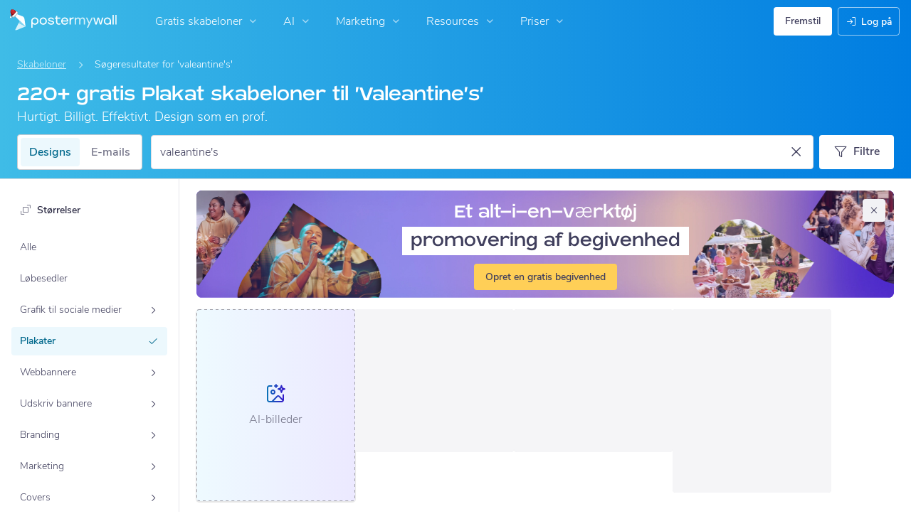

--- FILE ---
content_type: text/javascript
request_url: https://d1csarkz8obe9u.cloudfront.net/builds/poster-gallery.8fd3032d631caab4c793.bundle.js
body_size: 10195
content:
(()=>{"use strict";var e,t={28695:(e,t,r)=>{var i,s=r(43481),a=r(61708),l=r(50136),n=r(81351),o=r(56800),c=r(77019),d=r(58832),u=r(63162);function p(e,t,r){return(t=function(e){var t=function(e){if("object"!=typeof e||!e)return e;var t=e[Symbol.toPrimitive];if(void 0!==t){var r=t.call(e,"string");if("object"!=typeof r)return r;throw new TypeError("@@toPrimitive must return a primitive value.")}return String(e)}(e);return"symbol"==typeof t?t:t+""}(t))in e?Object.defineProperty(e,t,{value:r,enumerable:!0,configurable:!0,writable:!0}):e[t]=r,e}class f{wasFilterUpdated(){return this.previousActiveState!==this.isActive}resetOldFilterState(){return this.previousActiveState=this.isActive}setDisabledState(){this.setState(this.isActive?f.DISABLED_ACTIVE_STATE:f.DISABLED_STATE)}isDisabledState(){return this.state===f.DISABLED_STATE}setActiveState(){this.setState(this.isActive?f.ACTIVE_STATE:f.INACTIVE_STATE)}isActiveState(){return this.state===f.ACTIVE_STATE}static getStateClassMapForSafeSearchToggle(){const e={};return e[this.INACTIVE_STATE]=this.safeSearchInactiveClasses,e[this.ACTIVE_STATE]=this.safeSearchActiveClasses,e[this.DISABLED_STATE]=this.safeSearchDisabledClasses,e[this.DISABLED_ACTIVE_STATE]=this.safeSearchDisabledActiveClasses,e[this.LOADING_ACTIVE_STATE]=this.safeSearchLoadingActiveClasses,e[this.LOADING_INACTIVE_STATE]=this.safeSearchLoadingInactiveClasses,e[this.DISABLED_HIDDEN]=this.safeSearchDisabledHiddenClasses,e}getState(){return this.state}setState(e){this.isDisabledForStudent()||(this.state=e)}constructor(e){this.isActive=e,this.previousActiveState=e,this.setActiveState()}static fromPageHtml(){return new this($(".js-safe-content-toggle").hasClass(f.safeSearchActiveClasses),f.advancedFiltersArrayKey)}setLoadingState(){this.setState(this.isActive?f.LOADING_ACTIVE_STATE:f.LOADING_INACTIVE_STATE)}getActiveUriParam(){return f.activeFilterOption}updateUrl(e){const t=new URL(e);return this.updateSafeSearchQueryParam(t).toString()}static fromUrl(e){const t=new URL(e).searchParams.get(f.filterType)===f.activeFilterOption;return new f(t)}updateSafeSearchQueryParam(e){return this.isFilterActive()?e.searchParams.set(f.filterType,this.getActiveUriParam()):e.searchParams.delete(f.filterType),e}removeSafeSearchFilterFromUrl(e){const t=new URL(e);return t.searchParams.delete(f.filterType),t.toString()}handleUpdatedFilter(e){this.isActive!==e.isActive&&(this.isActive=e.isActive,this.setActiveState(),this.updateView())}handleUpdatedFilterFromPopstate(e){this.isActive=e.isActive,this.setActiveState()}isFilterActive(){return this.isActive}disableForStudent(){this.setState(f.DISABLED_HIDDEN),this.updateView()}isDisabledForStudent(){return this.state===f.DISABLED_HIDDEN}cloneFilter(){const e=new f(this.isActive);return e.setState(this.getState()),e}updateView(){const e=$(".js-safe-content-toggle"),t=f.getStateClassMapForSafeSearchToggle()[this.state];e.removeClass(f.safeSearchToggleContainerClasses).addClass(t),this.state===f.DISABLED_HIDDEN&&e.closest(".js-safe-content-filter-container").addClass("_hidden"),PMW.posterGallery.updateActiveFilterIcon()}getPopStateInfo(){return this.isActive}}i=f,p(f,"filterType","safe_content"),p(f,"advancedFiltersArrayKey",i.filterType),p(f,"activeFilterOption","safe"),p(f,"safeSearchActiveClasses","-active"),p(f,"safeSearchDisabledClasses","-disabled"),p(f,"safeSearchDisabledActiveClasses","-disabled-active"),p(f,"safeSearchInactiveClasses",""),p(f,"safeSearchLoadingInactiveClasses","-loading-inactive"),p(f,"safeSearchLoadingActiveClasses","-loading-active"),p(f,"safeSearchDisabledHiddenClasses","_hidden"),p(f,"safeSearchToggleContainerClasses",`${i.safeSearchActiveClasses} ${i.safeSearchInactiveClasses} ${i.safeSearchDisabledClasses} ${i.safeSearchLoadingInactiveClasses} ${i.safeSearchLoadingActiveClasses} ${i.safeSearchDisabledActiveClasses} ${i.safeSearchDisabledHiddenClasses}`),p(f,"DISABLED_STATE","disabled"),p(f,"INACTIVE_STATE","inactive"),p(f,"ACTIVE_STATE","active"),p(f,"DISABLED_ACTIVE_STATE","disabled-active"),p(f,"LOADING_INACTIVE_STATE","loading-inactive"),p(f,"LOADING_ACTIVE_STATE","loading-active"),p(f,"DISABLED_HIDDEN","disabled-hidden");var h=r(63629);class y{constructor(e,t,r,i){this.advancedFilters=e,this.displaySizeFilter=t,this.searchTermFilter=r,this.safeSearchFilter=i}static fromPageHtml(){const e=new this(this.getAdvancedFiltersFromPageHtml(),a.C.fromPageHtml(),l.N.fromPageHtml(),f.fromPageHtml());return e.getContentTypeFilter().handleDefaultContentTypeForDisplaySize(),e}static getAdvancedFiltersFromPageHtml(){const e=[n.p.fromPageHtml(),c.T.fromPageHtml(),o.y.fromPageHtml(),d.s.fromPageHtml(),h.w.fromPageHtml()];return new Map(e.map(e=>[e.advancedFiltersArrayKey,e]))}updateView(){this.displaySizeFilter.updateView(),this.searchTermFilter.updateView(),this.safeSearchFilter.updateView();for(const[,e]of this.advancedFilters)e.updateView()}updateViewOnPageLoad(){this.displaySizeFilter.updateView();for(const[,e]of this.advancedFilters)e.updateView()}updateUrlForAdvancedFilters(e,t=!1){for(const[,r]of this.advancedFilters)(t||r.advancedFiltersArrayKey!==d.s.advancedFiltersArrayKey)&&(e=r.updateAdvancedFilterInUrl(e));return this.safeSearchFilter.updateSafeSearchQueryParam(e)}getCountOfActiveAdvancedFilters(){let e=0;for(const[,t]of this.advancedFilters)t.isFilterActive()&&(e+=1);return e}getCountOfActiveAdvancedFiltersWithoutContentType(){let e=0;for(const[,t]of this.advancedFilters)t.isFilterActive()&&t.advancedFiltersArrayKey!==d.s.advancedFiltersArrayKey&&(e+=1);return e}getPopStateObj(){const e={};e[a.C.filterType]=this.displaySizeFilter.getPopStateInfo(),e[l.N.filterType]=this.searchTermFilter.getPopStateInfo(),e[f.filterType]=this.safeSearchFilter.getPopStateInfo();for(const[,t]of this.advancedFilters)e[t.advancedFiltersArrayKey]=t.getPopStateInfo();return e}updateFiltersFromPopState(e){this.displaySizeFilter.handleUpdatedFilter(new a.C(e[a.C.filterType])),this.searchTermFilter.handleUpdatedFilter(new l.N(e[l.N.filterType])),this.safeSearchFilter.handleUpdatedFilter(new f(e[f.filterType]));for(const[,t]of this.advancedFilters){const r=u.F.fromPopstateObj(t.advancedFiltersArrayKey,e[t.advancedFiltersArrayKey]);t.handleUpdatedFilterFromPopstate(r)}}static copyGalleryFilters(e){const t=new Map;for(const[r,i]of e.advancedFilters)t.set(r,u.F.cloneFilter(i));const r=e.displaySizeFilter.cloneFilter(),i=e.safeSearchFilter.cloneFilter();return new this(t,r,l.N.fromPageHtml(),i)}setLoadingState(e){for(const[,t]of this.advancedFilters)this.updateFilter(t,e);this.updateFilter(this.displaySizeFilter,e),this.updateFilter(this.searchTermFilter,e),this.updateFilter(this.safeSearchFilter,e)}updateFilter(e,t){t?e.wasFilterUpdated()?e.setLoadingState():e.setDisabledState():(e.setActiveState(),e.resetOldFilterState()),e.updateView()}getContentTypeFilter(){return this.advancedFilters.get(d.s.advancedFiltersArrayKey)}getColorFilter(){return this.advancedFilters.get(o.y.advancedFiltersArrayKey)}getOrientationFilter(){return this.advancedFilters.get(c.T.advancedFiltersArrayKey)}getMotionFilter(){return this.advancedFilters.get(n.p.advancedFiltersArrayKey)}getCurrentSafeSearchStatus(){return this.safeSearchFilter.isFilterActive()}removeMotionFilter(){const e=this.getMotionFilter(),t=new n.p(n.p.allFilterOption,e.advancedFiltersArrayKey);t.setWasOptionSelectedByUser(!1),e.handleUpdatedFilter(t)}removeSafeSearchFilterFromUrlIfNeeded(e){return PMW.posterGallery.isSafeSearchPreferenceSet()?e:this.safeSearchFilter.removeSafeSearchFilterFromUrl(e)}removeFilters(e){let t=window.location.href;if(e){const e=this.displaySizeFilter.cloneFilter();e.displaySize=a.C.allFilterOption,this.displaySizeFilter.handleUpdatedFilter(e),t=this.displaySizeFilter.getUrlForChosenDisplaySize()}const r=new URL(t);for(const[,e]of this.advancedFilters){const t=u.F.cloneFilter(e);t.setWasOptionSelectedByUser(!0),t.filterOption=s.$.allFilterOption,e.handleUpdatedFilter(t)}return this.updateUrlForAdvancedFilters(r,!0).toString()}}var g=r(3071);const v=".js-show-display-subsizes",m=".js-grid-masonry:visible",P=".js-gallery-sidebar",F=$(".js-page-grid"),M=$(document);(0,g.F)();const S=PMW.posterGallery.isGalleryPage();function b(e){e.stopPropagation();const t=$(this).closest(".js-size-filter");if(!t.hasClass("-has-subsizes"))return;const r=t.attr("data-size-name"),i=$(".js-sizes-sidebar .js-size-filter").not(".-subsize"),s=$(".js-subsizes-container"),a=$(`.js-subsizes-container[data-parent-size-name=${r}]`),l=$(".js-sizes-sidebar"),n=$(".js-sizes-header-text"),o=t.find(".js-size-display-name").text(),c=$(m);if(t.hasClass("js-mobile-size-option")){var d;const e=$(`.js-display-subsize-panel-${r}`);return void(void 0!==(null===(d=PMW)||void 0===d||null===(d=d.posterGallery)||void 0===d?void 0:d.showMobileFiltersPanel)&&(PMW.posterGallery.showMobileFiltersPanel(e),C(t,e)))}i.removeClass("list-item-visible").addClass("hide-list-item"),s.removeClass("list-item-visible").addClass("hide-list-item"),a.removeClass("hide-list-item").addClass("list-item-visible"),l.addClass("-showing-subsizes"),n.text(o),A(c),function(){const e=$(".js-page-top-search-field"),t=e.is(":visible"),r=$(".js-sizes-sidebar"),i=r.offset().top,s=r.innerHeight();let a=window.scrollY-i;return t&&(a+=e.outerHeight()),a<s}()||PMW.util.smoothScrollTo(F),C(t,a)}function C(e,t){S&&(a.C.isChosenDisplaySizeActive(e)||t.find(".js-all-subsizes-option").find(".js-size-href").trigger({type:PMW.click,detail:{isClickManuallyTriggered:!0}}))}function w(){const e=$(".js-sizes-sidebar .js-size-filter").not(".-subsize"),t=$(".js-subsizes-container"),r=$(".js-sizes-sidebar"),i=$(".js-sizes-header-text");e.removeClass("hide-list-item").addClass("list-item-visible"),t.removeClass("list-item-visible").addClass("hide-list-item"),r.removeClass("-showing-subsizes"),i.text($(".sizes-header").attr("data-default-text")),$(m).masonry("layout")}function W(){const e=$(P);e.find(".sizes-header").toggleClass("-stuck",e.get(0).scrollTop>0)}$(function(){PMW.onClick(M,v,b),PMW.onClick(M,".js-close-subsizes-list",w),S&&PMW.unifiedGallery.initSidebarHeight(),$(P).on("scroll",PMW.debounce(W,20)),a.C.fromPageHtml().updateView(),function(){const e=$(".js-size-filter.-display-size-with-active-subsize").closest(".js-size-filter");e.hasClass("-subsize")||e.find(v).trigger(PMW.click)}()});const A=e=>{"1"===e.attr("data-is-masonry-loaded")?e.masonry("layout"):document.addEventListener("masonry-loaded",()=>{e.masonry("layout")},{once:!0})};function j(e){PMW.util.isInGalleryDialog()||(function(e){(function(e){return void 0!==PMW.marketing&&"computer-repair-flyers"===e})(e)&&PMW.marketing.showMarketingBanner(new Date(Date.UTC(2024,9,1,1,0)))}(e),function(e){(function(e){return void 0!==PMW.marketing&&("restaurant-flyers"===e||"menu-templates"===e)&&$(".js-grid-masonry").attr("data-offset")>=PMW.marketing.POPUP_FIRST_LAZY_LOAD_TEMPLATE_COUNT})(e)&&setTimeout(function(){PMW.marketing.showRestaurantsHelpPopup()},PMW.marketing.POPUP_ELAPSED_TIME_RESTAURANTS_HELP)}(e))}PMW.onClickSubsizesCloseButton=w;const G=$(".js-gallery-content-container");function T(){!function(){let e=$(".auto-play-video");e.length?(PMW.initVideoItems(null,E()),PMW.loadVideoItem(e.first())):PMW.initVideoItems(null),PMW.initAndLazyloadGraphics()}(),function(){const e=PMW.util.getControllerFromUrl(window.location.href),t=PMW.util.getMethodFromUrl(window.location.href),r=PMW.initFlyOutLimits.bind(this,e,t);let i={gridSelector:E(),lazyLoadingCallback:r};i=function(e){return PMW.posterGallery.isSearchPage()?(e.serverParams={searchTerm:PMW.posterGallery.posterGalleryFilters.searchTermFilter.searchTerm},e):e}(i),PMW.initializeTemplateGridWithPreviewShortcuts(i)}(),function(){const e=$("#subcategory-container"),t=$(".carousel-container"),r=e.length>0?e:$("#subsizes-carousel-container");PMW.posterGallery.isGalleryPageWithSubfilterCarousel()&&PMW.initSubcategoryCarousel(r,t,!0,!0,function(){const e=r.find(".js-active-subfilter-item").first(),t=e.clone();e.parent().prepend(t),e.remove()})}(),PMW.posterGallery.isCategoryPage()&&j(PMW.util.getMethodFromUrl(window.location.href)),PMW.initSearchResultsSuggestions(),E().masonry("layout")}function O(){PMW.unifiedGallery.adjustSidebarVerticalMeasurements(),PMW.posterGallery.adjustSafeSearchNotificationPosition(!0)}function U(){PMW.unifiedGallery.resetSidebarTopValue(),PMW.posterGallery.adjustSafeSearchNotificationPosition(!1)}function E(){return G.find(".js-grid-masonry")}const I=".js-toggle-gallery-filters",_=".js-toggle-filter-options-dropdown",D=".js-filter-type-options-container",z=$(".js-page-grid"),k=$(".js-gallery-content-container"),L=$(".js-gallery-type-toggle"),N=".js-grid-masonry",V=`${N}:visible`,H=".js-subfilter-carousel",x=".js-poster-gallery-empty-state-container-list-item",R=".js-gallery-toggle-button.js-emails",K=".js-safe-search-notification-container",B=".js-events-banner-container",q="poster-grid:refresh",Y="gallery-filter-changed",Q="open-gallery-filters",J="pmwssp",Z=new ModalTopAction(window.i18next.t("pmwjs_back"),"icon-back",ue,"js-back-breadcrumb");async function X(){if(!PMW.posterGallery.getPosterGalleryFiltersForUpdate().getCurrentSafeSearchStatus()||PMW.isStudent())return;const e=PMW.util.getPagePathAndSearchParamsFromUrl(z.attr("data-url"));let t;try{t=await PMW.readLocal("posters/getNotificationForSafeSearchException"+e)}catch(e){return}0!==Number(t.isRequired)&&(function(){if(!PMW.posterGallery.isSearchPage())return;const e=PMW.posterGallery.posterGalleryFilters.searchTermFilter.searchTerm;""!==e&&PMW.gtm.trackGA4CustomEvent("HighPercentageSafeSearchTerms",{searchTerm:e})}(),$(K).removeClass("_hidden"))}(0,g.F)(),PMW.posterGallery.isGalleryPage()&&$(function(){const e=$(document);PMW.posterGallery.wasRequestRedirected=!1,PMW.posterGallery.isMobileModalOpen=!1,PMW.posterGallery.posterGalleryFilters=y.fromPageHtml(),PMW.posterGallery.updateActiveFilterIcon=function(){const e=PMW.posterGallery.getPosterGalleryFiltersForUpdate().getCountOfActiveAdvancedFilters(),t=$(I);t.hasClass("-active")||0===e?t.removeClass("-filters-active"):(t.attr("data-num-active-filters",e),t.addClass("-filters-active"))},PMW.posterGallery.getPosterGalleryFiltersForUpdate=function(){return PMW.posterGallery.isMobileModalOpen?PMW.posterGallery.posterGalleryFiltersForMobileModal:PMW.posterGallery.posterGalleryFilters},PMW.posterGallery.removeSubsizesCarousel=function(){$("#subsizes-container").remove(),k.removeClass("-has-subcategories-carousel")},PMW.posterGallery.getSafeSearchPreferenceFromCookie=function(){let e=PMW.util.readCookie(J);return null===e?null:(e=e.trim(),""===e||Number.isNaN(Number(e))?null:1===Number(e))},PMW.posterGallery.isSafeSearchPreferenceSet=function(){return null!==PMW.posterGallery.getSafeSearchPreferenceFromCookie()},PMW.posterGallery.adjustSafeSearchNotificationPosition=function(e){$(".js-safe-search-notification-container-mobile").toggleClass("align-left",e),function(e){const t=".js-mobile-safe-search-notif-text",r=$(`${t}.-long-text`),i=$(`${t}.-short-text`);r.toggleClass("_hidden",e),i.toggleClass("_hidden",!e)}(e)},function(){!function(){let e=function(){const e=PMW.getUserEligibleCountryCode(),t=JSON.parse($(".js-getty-image-prices-provider").attr("data-getty-image-prices"))[e];return void 0!==t&&0!==Object.keys(t).length?PMW.util.currencyFormat(t.amount,t.currencyCode):""}();if(window.PMW.isPAYGUser()&&""!==e){let t=$(".premium-box.-for-non-premium");t.attr("data-title",window.i18next.t("pmwjs_getty_image_costs_x_more_non_premium",{price:e})),t.find(".premium").text("+"+e).data("title")}}(),T(),function(){if(PMW.posterGallery.isSearchPage()){const e=document.querySelector(".js-search-field-input");e.focus(),e.select()}}(),!PMW.isUserLoggedIn()&&PMW.isReferrer()&&$(".gallery-marketing-banner").removeClass("_hidden");const e=PMW.initFlyOutLimits(PMW.util.getControllerFromUrl(window.location.href),PMW.util.getMethodFromUrl(window.location.href));window.addEventListener("scroll",PMW.debounce(PMW.doFlyOut.bind(this,e,O,U),10),{passive:!0})}(),PMW.onClick(e,".js-safe-content-toggle",ye),PMW.onClick(e,I,ie),PMW.onClick(e,".js-clear-filter-btn",ge),PMW.onClick(e,_,pe),PMW.onClick(e,".js-filter-type-option",he),PMW.onClick(e,".js-size-href",ve),PMW.onClick(z,".subcategories-grid .js-subcategory-preview-item",Pe),PMW.onClick(e,".js-show-display-size-options",ne),PMW.onClick(e,_,ce),PMW.onClick(e,".parent-category-search-results-list .category-suggestion-link",me),PMW.onClick(e,".js-disable-safe-search",Me),PMW.onClick(e,".js-close-safe-search-notification",Se),PMW.onClick(e,".js-close-events-banner",be),PMW.onClick(e,".js-event-banner-create",we),PMW.onClick(e,".js-create-using-ai",PMW.unifiedGallery.onClickCreateUsingAI),$(".js-form-search-form").on("submit",re),document.addEventListener(q,je),document.addEventListener(Y,Ae),window.addEventListener("popstate",te),PMW.isStudent()&&PMW.posterGallery.posterGalleryFilters.safeSearchFilter.disableForStudent(),PMW.posterGallery.posterGalleryFilters.updateViewOnPageLoad();const t=PMW.posterGallery.posterGalleryFilters.safeSearchFilter.updateUrl(window.location.href);window.history.replaceState(PMW.posterGallery.posterGalleryFilters.getPopStateObj(),"",t),$e()&&Te(),Ce(),Ge(),X()});let ee=[];function te(e){var t;(function(e){return e&&"object"==typeof e.state&&null!==e.state})(e)&&(PMW.posterGallery.isMobileModalOpen&&le(),Oe(),PMW.posterGallery.posterGalleryFilters.updateFiltersFromPopState(e.state),t=window.location.href,document.dispatchEvent(new CustomEvent(q,{detail:{redirectUrl:t,isRefreshThroughHistoryAPI:!0}})))}function re(e){if(function(e){const t=e.find(".js-search-field-input").val();$(".js-search-field-input").val(t)}($(this)),e.preventDefault(),e.stopPropagation(),""===l.N.readSearchTerm())return;const t=l.N.fromPageHtml();document.dispatchEvent(new CustomEvent(Y,{detail:{filter:t,type:l.N.filterType}}))}function ie(){const e=$(this);$(".js-search-field-input").blur(),"1"!==e.attr("data-is-mobile-cta")?($(I).toggleClass("-active"),$(".js-gallery-filters").toggleClass("-show-gallery-filters").one(PMW.util.transitionEndEvents,PMW.unifiedGallery.adjustSidebarVerticalMeasurements),PMW.posterGallery.updateActiveFilterIcon()):function(){let e,t={};t[window.i18next.t("pmwjs_apply_gallery_filters")]={classes:"-fullwidth _unmargin disabled js-apply-filters",ch:se},e=PMW.openModalDialog(Q,window.i18next.t("pmwjs_filters"),t,!0,"-modal-500 -full-height -capped -fullwidth-footer"),PMW.util.isInGalleryDialog()&&PMW.util.hideGalleryDialogHeaderFromWithinIFrame(),PMW.bindModalCloseEvents(Q,ae),PMW.load(e.find(".content"),PMW.util.site_url("poster/galleryFiltersMobileDialog"),{},oe)}()}function se(){PMW.posterGallery.isMobileModalOpen=!1,PMW.posterGallery.urlForMobileModal!==window.location.href?(PMW.posterGallery.posterGalleryFilters=PMW.posterGallery.posterGalleryFiltersForMobileModal,document.dispatchEvent(new CustomEvent(q,{detail:{redirectUrl:PMW.posterGallery.urlForMobileModal,isRefreshThroughHistoryAPI:!1}})),Ie()):Ie()}function ae(){PMW.posterGallery.isMobileModalOpen=!1,PMW.posterGallery.posterGalleryFilters.updateView(),Ee()}function le(){PMW.posterGallery.isMobileModalOpen=!1,PMW.posterGallery.posterGalleryFilters.updateView(),Ie()}function ne(){de($(".js-display-size-panel"))}async function oe(){PMW.posterGallery.posterGalleryFiltersForMobileModal=y.copyGalleryFilters(PMW.posterGallery.posterGalleryFilters),PMW.posterGallery.urlForMobileModal=window.location.href,ee=[],PMW.posterGallery.isMobileModalOpen=!0,Oe();const e=$(`#${Q}`);PMW.onClick(e.find(".close"),null,le),e.find(".js-apply-filters").removeClass("disabled"),e.find(".js-select-filters").attr("data-modal-title",window.i18next.t("pmwjs_filters")),PMW.posterGallery.posterGalleryFiltersForMobileModal.updateView()}function ce(){const e=$(this),t=e.closest(".js-filter-type");if(!s.$.shouldShowFilterTypeOptions(t))return;const r=e.attr("data-filter-type");de($(`.js-advanced-filters-panel.js-${r}-options`))}function de(e,t=!1){const r=$(".js-sliding-panel"),i=$(`#${Q}`),s=r.filter(".-in"),a=e.hasClass("js-select-filters");if(PMW.updateModalDialogTitle(i,e.attr("data-modal-title"),!0),a?i.find(".footer").fadeIn(200):i.find(".footer").fadeOut(200),s.toggleClass("-out",!t),s.removeClass("-in"),e.addClass("-in").removeClass("-out"),a)return ee=[],void PMW.removeBackButtonToModal(i);t||function(e,t){ee.push(de.bind(this,e,!0)),PMW.addBackButtonToModal(t,Z)}(s,i)}function ue(){ee.pop()()}function pe(e){e.stopPropagation();const t=$(this).siblings(D),r=$(this).closest(".js-filter-type");var i;s.$.shouldShowFilterTypeOptions(r)?(t.toggleClass("-show-dropdown"),t.hasClass("-show-dropdown")&&($(document).off(`${PMW.click}.toggle-filter-options-dropdown`).one(`${PMW.click}.toggle-filter-options-dropdown`,null,null,fe),t.hasClass(h.w.getFilterOptionsDropdownClassname())&&function(e){let t;e.css("min-height","300px"),t=e.closest(".js-page-top-search-field").length>0?$(".js-page-top-search-field").outerHeight():e.offset().top-window.scrollY,t<0&&(t=0),e.css("max-height",`calc( (100vh - ${t}px) * 0.8 )`)}(t)),i=t,$(D).not(i).removeClass("-show-dropdown")):fe()}function fe(){$(D).removeClass("-show-dropdown")}function he(){const e=$(this);if(s.$.isChosenFilterOptionActive(e))return;const t=u.F.fromFilterOption(e);document.dispatchEvent(new CustomEvent(Y,{detail:{filter:t,type:s.$.advancedFiltersKey,advancedFiltersArrayKey:t.advancedFiltersArrayKey}}))}async function ye(){const e=!PMW.posterGallery.getPosterGalleryFiltersForUpdate().getCurrentSafeSearchStatus(),t=new f(e);return function(e){const t=e?1:0;PMW.util.setCookie(J,t,14)}(e),document.dispatchEvent(new CustomEvent(Y,{detail:{filter:t,type:f.filterType}})),function(e){const t=e?1:0;return PMW.isUserLoggedIn()?PMW.writeLocal("user/updateUserSafeSearchPreference",{preference:t}):null}(e)}function ge(e){e.stopPropagation();const t=$(this).closest(".js-filter-type").attr("data-filter-type"),r=$(`.js-${t}-options .js-filter-type-option[data-filter-option=${s.$.allFilterOption}]`),i=u.F.fromFilterOption(r);fe(),document.dispatchEvent(new CustomEvent(Y,{detail:{filter:i,type:s.$.advancedFiltersKey,advancedFiltersArrayKey:i.advancedFiltersArrayKey}}))}function ve(e){e.preventDefault(),e.stopPropagation();const t=$(this);if(t.closest(".js-size-filter").hasClass("-has-subsizes"))return void function(e){const t=e.closest(".js-size-filter");t.hasClass("-subsize")||t.find(".js-show-display-subsizes").trigger(PMW.click)}(t);if(a.C.isChosenDisplaySizeActive(t))return;const r=a.C.fromFilterOption(t);document.dispatchEvent(new CustomEvent(Y,{detail:{filter:r,type:a.C.filterType,isClickManuallyTriggered:!!e.detail&&Boolean(e.detail.isClickManuallyTriggered)}}))}function me(){const e=$(this);$(".parent-category-search-results-list").addClass("_hidden");const t=new l.N("");PMW.posterGallery.getPosterGalleryFiltersForUpdate().searchTermFilter.handleUpdatedFilter(t),Fe(e.attr("href"))}function Pe(){const e=$(this);e.addClass("-loading"),e.siblings(".js-subcategory-preview-item").addClass("-disabled").removeClass("-active"),Fe(e.find("a").attr("href"))}function Fe(e){e=PMW.posterGallery.posterGalleryFilters.updateUrlForAdvancedFilters(new URL(e),!0).toString(),document.dispatchEvent(new CustomEvent(q,{detail:{redirectUrl:e,isRefreshThroughHistoryAPI:!1}}))}async function Me(e){e.preventDefault(),$(`${I}:visible`).not(".-phone").not(".-active").trigger(PMW.click),Se(),await ye()}function Se(){$(K).addClass("_hidden")}function be(){$(B).remove(),PMW.setCacheItem("user_has_closed_event_banner","1")}function Ce(){$(function(){PMW.util.isInGalleryDialog()?$(B).remove():"1"===PMW.getCacheItem("user_has_closed_event_banner")&&be()})}function we(){const e=$(this).closest(B).attr("data-banner-source");PMW.gtm.trackGA4CustomEvent("Events_Create_Banner_Click",{source:e}),PMW.gtm.trackGA4CustomEvent("Events_Create_Click"),window.open(PMW.util.site_url("event/wizard"))}function We(e){z.toggleClass("-loading",e),z.css("pointer-events",e?"none":"inherit"),PMW.loading=e,PMW.posterGallery.posterGalleryFilters.setLoadingState(e),$(document.body).css("overflow",e?"hidden":""),function(e){const t=$(".js-toggle-gallery-filters.-phone"),r=PMW.posterGallery.posterGalleryFilters.searchTermFilter.isLoadingState();t.toggleClass("-filters-loading",e&&!r),t.toggleClass("-filters-disabled",e)}(e),PMW.posterGallery.wasRequestRedirected&&PMW.onClickSubsizesCloseButton(),$(".js-poster-types").addClass("_hidden")}function Ae(e){let t=PMW.posterGallery.isMobileModalOpen?PMW.posterGallery.urlForMobileModal:window.location.href,r=null;const i=PMW.posterGallery.getPosterGalleryFiltersForUpdate();switch(e.detail.type){case s.$.advancedFiltersKey:r=i.advancedFilters.get(e.detail.advancedFiltersArrayKey);break;case a.C.filterType:r=i.displaySizeFilter;break;case l.N.filterType:r=i.searchTermFilter;break;case f.filterType:r=i.safeSearchFilter}if(null!==r){if(function(e,t){e.handleUpdatedFilter(t.detail.filter)}(r,e),t=r.updateUrl(t),PMW.posterGallery.isMobileModalOpen)return PMW.posterGallery.urlForMobileModal=t,void(e.detail.isClickManuallyTriggered||function(){for(;ee.length>0;)ue()}());document.dispatchEvent(new CustomEvent(q,{detail:{redirectUrl:t,isRefreshThroughHistoryAPI:!1}}))}}async function je(e){!function(){PMW.util.smoothScrollTo($("#nav"));const e=$(".js-gallery-thumbnail")[50];void 0!==e&&$(e).nextAll().remove()}(),Se(),$(".gallery-marketing-banner").addClass("_hidden"),We(!0),PMW.posterGallery.wasRequestRedirected=!1;const t=await async function(e){let t,r=e.detail.redirectUrl,i=r,s=PMW.posterGallery.posterGalleryFilters.removeSafeSearchFilterFromUrlIfNeeded(r);function a(a){const l=$(a).find(".js-design-gallery-page-grid");if(0===l.length)return window.history.pushState("","",s),window.location.reload(),void(t="");t=a,i=l.attr("data-url"),PMW.posterGallery.wasRequestRedirected=function(e,t){return function(e,t){return f.fromUrl(e).isFilterActive()!==f.fromUrl(t).isFilterActive()}(e,t)||function(e,t){return Ue(e)!==Ue(t)}(e,t)}(r,i),function(e,t,r){PMW.util.ignoreWindowHistoryUpdateForSubdomain(r)?window.location.href=r:e.detail.isRefreshThroughHistoryAPI?window.history.replaceState(PMW.posterGallery.posterGalleryFilters.getPopStateObj(),"",PMW.posterGallery.wasRequestRedirected?r:t):window.history.pushState(PMW.posterGallery.posterGalleryFilters.getPopStateObj(),"",PMW.posterGallery.wasRequestRedirected?r:t)}(e,r,i)}try{await PMW.getRequestAtUrl(s,{},void 0,void 0).done(e=>a(e)).fail(e=>a(e.responseText))}catch(e){}return t}(e);""!==t?(function(e){const t=$(e),r=".parent-category-search-results-list";(function(e){const t="#bcrumbs .breadcrumbs",r="#mobilecrumbs .breadcrumbs";$(t).html(e.find(t).html()),$(r).html(e.find(r).html())})(t),function(e){var t;const r=".js-seo-title",i=".js-seo-subtitle",s=e.find(r),a=$(r),l=s.attr("data-page-title"),n=e.filter("meta[name=description]").attr("content"),o=$("meta[name=description]");a.text(s.text()),a.attr("data-page-title",l);const c=PMW.util.escapeHTML(null!==(t=null==l?void 0:l.replace("&quot;",'"'))&&void 0!==t?t:"");document.title=$(`<div>${c}</div>`).html(),o.attr("content",n),$(i).text(e.find(i).text())}(t),$(r).replaceWith(t.find(r)),function(e){(function(e){const t=".js-sizes-sidebar .js-size-filter";$(t).each(function(){const r=$(this),i=e.find(`${t}[data-size-name=${r.attr("data-size-name")}]`);0!==i.length&&r.find(".js-size-href").attr("href",i.find(".js-size-href").attr("href"))})})(e),function(e){const t=".js-search-meta";0!==z.find(t).length&&z.find(t).insertAfter(e.find(".js-sizes-sidebar"))}(e);$(".js-landingpage-variant").length>0&&z.addClass("-landingpage-variant"),Oe(),function(e){const t=k.find(H),r=e.find(H),i=t.attr("data-carousel-type"),s=r.attr("data-carousel-type");k.toggleClass("-has-subcategories-carousel",r.length>0),i===s?"subcategory"===i&&(function(e,t){const r=t.find(".js-active-subfilter-item").attr("data-subcategory-uri");e.find(".js-subcategory-preview-item").removeClass("-active -loading -disabled js-active-subfilter-item"),e.find(`.js-subcategory-preview-item[data-subcategory-uri=${r}]`).addClass("-active js-active-subfilter-item")}(t,r),function(e,t){e.find(".js-subcategory-preview-item").each(function(){const e=$(this),r=e.attr("data-subcategory-uri"),i=t.find(`.js-subcategory-preview-item[data-subcategory-uri=${r}]`);if(0===i.length)return;const s=e.find(".js-subcategory-link"),a=i.find(".js-subcategory-link");s.attr("href",a.attr("href"))})}(t,r)):function(e,t){0!==t.length?0!==e.length?e.replaceWith(t):k.prepend(t):e.remove()}(t,r)}(e),k.find(V).replaceWith(e.find(N)),z.attr("data-url",e.find(".js-page-grid").attr("data-url")),$e()&&Te()}(t),function(e){const t=e.find(".js-gallery-type-toggle");L.find(R).attr("href",t.find(R).attr("href"))}(t),function(e){const t=e.find(".js-gallery-page-info").attr("data-is-halloween-page");$(".js-gallery-page-info").attr("data-is-halloween-page",Number(t)),PMW.unifiedGallery.addHalloweenGalleryPageClassToHtml()}(t),function(e){const t=$(B);0!==t.length&&(t.remove(),k.prepend(e.find(B)),Ce())}(t),function(e){e.filter('link[rel="stylesheet"]').each(function(){var e;e=$(this).attr("href"),$('link[rel="stylesheet"][href="'+e+'"]').length>0||$("head").append($(this).clone())})}(t)}(t),function(e){const t=a.C.fromPageHtml(e);PMW.posterGallery.posterGalleryFilters.displaySizeFilter.handleUpdatedFilter(t)}(t),T(),We(!1),PMW.unifiedGallery.adjustSidebarVerticalMeasurements(),F.find(".js-sidebar-container").toggleClass("-less-wide",PMW.util.isInGalleryDialog()),function(){const e=f.fromUrl(window.location.href);PMW.posterGallery.posterGalleryFilters.safeSearchFilter.handleUpdatedFilter(e),PMW.posterGallery.posterGalleryFilters.safeSearchFilter.previousActiveState=e.isFilterActive(),window.history.replaceState(PMW.posterGallery.posterGalleryFilters.getPopStateObj(),"",window.location.href)}(),X(),Ge()):console.log("error in fetching")}function Ge(){!function(){if(!PMW.posterGallery.isSearchPage()||PMW.posterGallery.posterGalleryFilters.getCountOfActiveAdvancedFiltersWithoutContentType()>0)return;const e=PMW.posterGallery.posterGalleryFilters.searchTermFilter.searchTerm,t=$(".js-gallery-thumbnail").length;""!==e&&t<=0&&PMW.gtm.trackGA4CustomEvent("DesignGallery_NoSearchResult",{searchTerm:e})}(),function(){if(!PMW.posterGallery.isSearchPage()||PMW.posterGallery.posterGalleryFilters.getCountOfActiveAdvancedFiltersWithoutContentType()>0)return;const e=$(".js-gallery-thumbnail").length,t=PMW.posterGallery.posterGalleryFilters.searchTermFilter.searchTerm;""!==t&&PMW.gtm.trackGA4Search(t,PMW.gtm.GA4_CUSTOM_SEARCH_DEFINITION.DESIGN_GALLERY,e,PMW.needMoreTemplatesForSearchTerm)}()}function Te(){!function(){const e=PMW.posterGallery.getPosterGalleryFiltersForUpdate(),t=!PMW.posterGallery.isSizesPage()&&e.displaySizeFilter.isFilterActive()||e.getCountOfActiveAdvancedFilters()>0,r=$(".js-remove-some-filters");t?PMW.onClick(r,null,function(){const e=$(`${I}:visible`);e.hasClass("-active")||e.first().trigger(PMW.click)}):r.addClass("-disabled-tip")}(),function(){const e=$(".js-update-search-term"),t=document.querySelector(".js-search-field-input");PMW.onClick(e,null,function(){t.focus(),t.select()})}(),function(){const e=document.querySelectorAll(".js-empty-state-text-container");let t=[];e.forEach(e=>t.push(e.firstChild));const r=t.some(e=>function(e){const t=document.createRange();return t.setStart(e,0),t.setEnd(e,e.textContent.length),t.getClientRects().length>1}(e));$(x).toggleClass("-for-mobile",r)}(),$(x).removeClass("_opacity-0")}function $e(){return $(x).length>0}function Oe(){$(`.js-size-filter[data-size-name=${a.C.allFilterOption}]`).toggleClass("_hidden","sizes"===PMW.util.getControllerFromUrl(window.location.href))}function Ue(e){const t=new URL(e).pathname;return"/"!==t.slice(-1)?t:t.slice(0,-1)}function Ee(){PMW.util.isInGalleryDialog()&&PMW.util.showGalleryDialogHeaderFromWithinIFrame()}function Ie(){PMW.closeModalDialog(Q),Ee()}PMW.posterGallery.showMobileFiltersPanel=de},56800:(e,t,r)=>{r.d(t,{y:()=>n});var i,s,a,l=r(43481);class n extends l.${updateFilterTypeButton(e){super.updateFilterTypeButton(e),this.getFilterTypeButtonContainer().find(".js-selected-color-filter").css("background",e.attr("data-color-hex"))}}i=n,a="color",(s=function(e){var t=function(e){if("object"!=typeof e||!e)return e;var t=e[Symbol.toPrimitive];if(void 0!==t){var r=t.call(e,"string");if("object"!=typeof r)return r;throw new TypeError("@@toPrimitive must return a primitive value.")}return String(e)}(e);return"symbol"==typeof t?t:t+""}(s="advancedFiltersArrayKey"))in i?Object.defineProperty(i,s,{value:a,enumerable:!0,configurable:!0,writable:!0}):i[s]=a},58832:(e,t,r)=>{r.d(t,{s:()=>a});var i=r(43481);function s(e,t,r){return(t=function(e){var t=function(e){if("object"!=typeof e||!e)return e;var t=e[Symbol.toPrimitive];if(void 0!==t){var r=t.call(e,"string");if("object"!=typeof r)return r;throw new TypeError("@@toPrimitive must return a primitive value.")}return String(e)}(e);return"symbol"==typeof t?t:t+""}(t))in e?Object.defineProperty(e,t,{value:r,enumerable:!0,configurable:!0,writable:!0}):e[t]=r,e}class a extends i.${updateUrl(e){return PMW.posterGallery.isSearchPage(e)?this.updateUrlForSearchPage(e):PMW.posterGallery.isEventTypePage(e)?this.updateUrlForEventTypePage(e):this.updateUrlForCategoryPage(e)}updateUrlForSearchPage(e){let t=new URL(e);return this.isFilterActive()?t.searchParams.set("tt",this.filterOption):t.searchParams.delete("tt"),t=this.updateUrlObjForConflictingMotionFilters(t),t.toString()}updateUrlForEventTypePage(e){let t=new URL(e);return this.isFilterActive()?t.searchParams.set(this.advancedFiltersArrayKey,this.filterOption):t.searchParams.delete(this.advancedFiltersArrayKey),t=this.updateUrlObjForConflictingMotionFilters(t),t.toString()}updateUrlForCategoryPage(e){const t=new URL(e),r=PMW.util.getPagePath(t).split("/").slice(1),s=r.length,l=a.pagePathUriIndex;for(s>l-1?r.splice(l,1,this.filterOption):r.splice(l-1,0,i.$.allFilterOption,this.filterOption);r.length>0&&r[r.length-1]===i.$.allFilterOption;)r.pop();const n=r.join("/"),o=PMW.util.site_url(n);let c=new URL(o);return this.copySearchParamsToNewUrl(c,t),c=this.updateUrlObjForConflictingMotionFilters(c),PMW.posterGallery.getPosterGalleryFiltersForUpdate().updateUrlForAdvancedFilters(c).toString()}copySearchParamsToNewUrl(e,t){for(const[r,i]of t.searchParams)e.searchParams.set(r,i)}updateAdvancedFilterInUrl(e){return new URL(this.updateUrl(e.toString()))}updateView(){super.updateView(),this.handleConflictingMotionFiltersInView()}isImageOptionSelected(){return"image"===this.filterOption}handleConflictingMotionFiltersInView(){const e=PMW.posterGallery.getPosterGalleryFiltersForUpdate().getMotionFilter();this.isImageOptionSelected()?e.hideAllOptions():e.showAllOptions()}handleDefaultContentTypeForDisplaySize(){var e;if(!this.isFilterActive())return;const t=a.getValidFilterOption(null!==(e=this.getContentTypeFromUrl())&&void 0!==e?e:i.$.allFilterOption);this.filterOption!==t&&(this.setLastOptionSelectedByUser(t),this.setWasOptionSelectedByUser(!1))}getContentTypeFromUrl(){var e;const t=window.location.href,r=new URL(t);return PMW.posterGallery.isSearchPage(t)?r.searchParams.get("tt"):PMW.posterGallery.isEventTypePage(t)?r.searchParams.get(this.advancedFiltersArrayKey):null!==(e=PMW.util.getPagePath(r).split("/").slice(1)[a.pagePathUriIndex])&&void 0!==e?e:null}updateUrlObjForConflictingMotionFilters(e){const t=PMW.posterGallery.getPosterGalleryFiltersForUpdate(),r=t.getMotionFilter();return r.wasOptionSelectedByUser||r.revertToLastUserChosenOption(),this.isImageOptionSelected()?(t.removeMotionFilter(),t.getMotionFilter().updateAdvancedFilterInUrl(e)):e}}s(a,"advancedFiltersArrayKey","contentType"),s(a,"pagePathUriIndex",3)},63162:(e,t,r)=>{r.d(t,{F:()=>o});var i=r(56800),s=r(81351),a=r(77019),l=r(58832),n=r(63629);class o{static fromPopstateObj(e,t){const r=this.fromArrayKeyAndFilterOption(e,t.filterOption);return r.setWasOptionSelectedByUser(t.wasOptionSelectedByUser),r.setLastOptionSelectedByUser(t.lastOptionSelectedByUser),r}static cloneFilter(e){const t=o.fromArrayKeyAndFilterOption(e.advancedFiltersArrayKey,e.filterOption);return t.setState(e.getState()),t.oldFilterOption=e.oldFilterOption,t.setLastOptionSelectedByUser(e.lastOptionSelectedByUser),t.setWasOptionSelectedByUser(e.wasOptionSelectedByUser),t}static fromFilterOption(e){const t=e.attr("data-filter-option"),r=e.attr("data-filter-type");return o.fromArrayKeyAndFilterOption(r,t)}static fromArrayKeyAndFilterOption(e,t){switch(e){case i.y.advancedFiltersArrayKey:return new i.y(t,e);case s.p.advancedFiltersArrayKey:return new s.p(t,e);case a.T.advancedFiltersArrayKey:return new a.T(t,e);case l.s.advancedFiltersArrayKey:return new l.s(t,e);case n.w.advancedFiltersArrayKey:return new n.w(t,e);default:return null}}}},63629:(e,t,r)=>{r.d(t,{w:()=>n});var i,s,a,l=r(43481);class n extends l.${}i=n,a="design_style",(s=function(e){var t=function(e){if("object"!=typeof e||!e)return e;var t=e[Symbol.toPrimitive];if(void 0!==t){var r=t.call(e,"string");if("object"!=typeof r)return r;throw new TypeError("@@toPrimitive must return a primitive value.")}return String(e)}(e);return"symbol"==typeof t?t:t+""}(s="advancedFiltersArrayKey"))in i?Object.defineProperty(i,s,{value:a,enumerable:!0,configurable:!0,writable:!0}):i[s]=a},77019:(e,t,r)=>{r.d(t,{T:()=>n});var i,s,a,l=r(43481);class n extends l.${}i=n,a="orientation",(s=function(e){var t=function(e){if("object"!=typeof e||!e)return e;var t=e[Symbol.toPrimitive];if(void 0!==t){var r=t.call(e,"string");if("object"!=typeof r)return r;throw new TypeError("@@toPrimitive must return a primitive value.")}return String(e)}(e);return"symbol"==typeof t?t:t+""}(s="advancedFiltersArrayKey"))in i?Object.defineProperty(i,s,{value:a,enumerable:!0,configurable:!0,writable:!0}):i[s]=a},81351:(e,t,r)=>{r.d(t,{p:()=>n});var i,s,a,l=r(43481);class n extends l.${showAllOptions(){this.getFilterTypeButtonContainer().removeClass("_hidden")}hideAllOptions(){this.getFilterTypeButtonContainer().addClass("_hidden")}}i=n,a="animation",(s=function(e){var t=function(e){if("object"!=typeof e||!e)return e;var t=e[Symbol.toPrimitive];if(void 0!==t){var r=t.call(e,"string");if("object"!=typeof r)return r;throw new TypeError("@@toPrimitive must return a primitive value.")}return String(e)}(e);return"symbol"==typeof t?t:t+""}(s="advancedFiltersArrayKey"))in i?Object.defineProperty(i,s,{value:a,enumerable:!0,configurable:!0,writable:!0}):i[s]=a}},r={};function i(e){var s=r[e];if(void 0!==s)return s.exports;var a=r[e]={exports:{}};return t[e](a,a.exports,i),a.exports}i.m=t,e=[],i.O=(t,r,s,a)=>{if(!r){var l=1/0;for(d=0;d<e.length;d++){for(var[r,s,a]=e[d],n=!0,o=0;o<r.length;o++)(!1&a||l>=a)&&Object.keys(i.O).every(e=>i.O[e](r[o]))?r.splice(o--,1):(n=!1,a<l&&(l=a));if(n){e.splice(d--,1);var c=s();void 0!==c&&(t=c)}}return t}a=a||0;for(var d=e.length;d>0&&e[d-1][2]>a;d--)e[d]=e[d-1];e[d]=[r,s,a]},i.d=(e,t)=>{for(var r in t)i.o(t,r)&&!i.o(e,r)&&Object.defineProperty(e,r,{enumerable:!0,get:t[r]})},i.o=(e,t)=>Object.prototype.hasOwnProperty.call(e,t),(()=>{var e={19885:0};i.O.j=t=>0===e[t];var t=(t,r)=>{var s,a,[l,n,o]=r,c=0;if(l.some(t=>0!==e[t])){for(s in n)i.o(n,s)&&(i.m[s]=n[s]);if(o)var d=o(i)}for(t&&t(r);c<l.length;c++)a=l[c],i.o(e,a)&&e[a]&&e[a][0](),e[a]=0;return i.O(d)},r=self.webpackChunkpmw=self.webpackChunkpmw||[];r.forEach(t.bind(null,0)),r.push=t.bind(null,r.push.bind(r))})();var s=i.O(void 0,[73709],()=>i(28695));s=i.O(s)})();
//# sourceMappingURL=poster-gallery.8fd3032d631caab4c793.bundle.js.map